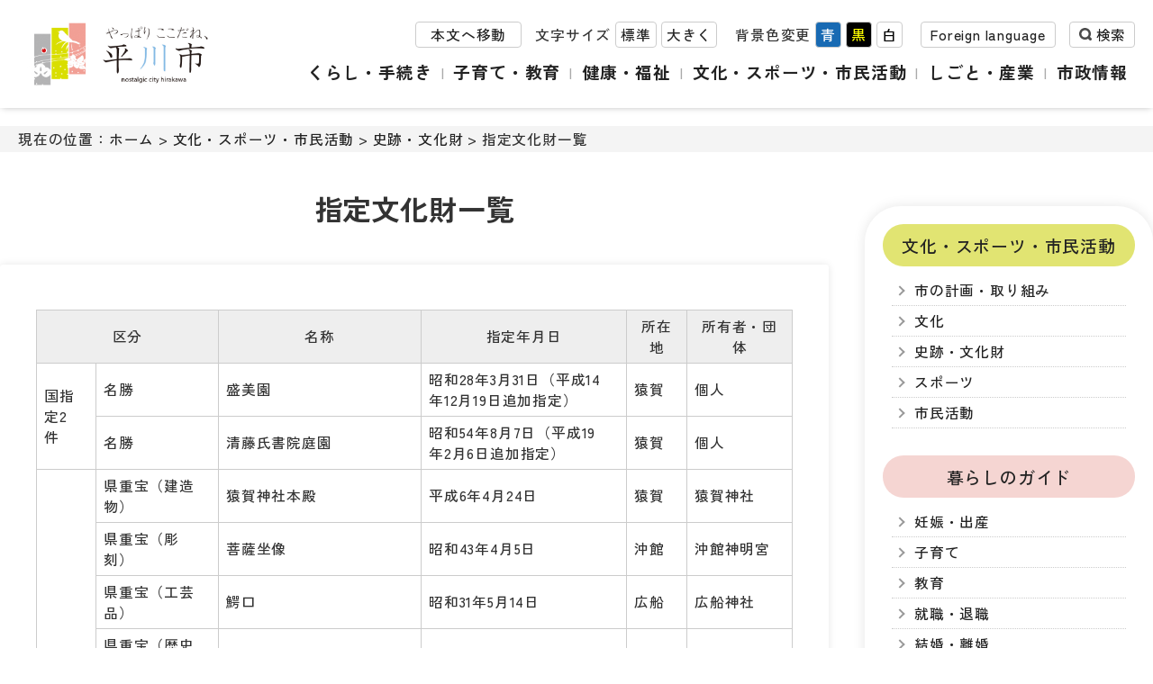

--- FILE ---
content_type: text/html
request_url: https://www.city.hirakawa.lg.jp/bunka/shiseki/shiteibunkazai.html
body_size: 25128
content:
<!doctype html>
<html lang="ja">
<head>

<meta charset="utf-8">
<meta http-equiv="X-UA-Compatible" content="IE=edge" />
<meta name="viewport" content="width=device-width" />
<meta property="og:title" content="青森県平川市">
<meta property="og:type" content="website">
<meta property="og:image" content="https://www.city.hirakawa.lg.jp/contents_images/logo.png">
<meta property="og:url" content="https://www.city.hirakawa.lg.jp/">
<meta property="og:description" content="やっぱりここだね、平川市">
<meta property="og:site_name" content="青森県平川市">
<link rel="icon" href="/favicon.ico">	
<title>指定文化財一覧 | 平川市</title>
	
	
<link rel="stylesheet" href="/renew/css/style.css" />

<script src="/renew/js/jquery.min.js"></script>	
<script src="/renew/js/jquery.cookie.js"></script>
<script src="/renew/js/javascript.js"></script>
<script src="/renew/js/snslinkmake.js"></script>

<!-- 背景色切り替え -->
<link id="haikei" href="/renew/css/page/white.css" rel="stylesheet" type="text/css" />

<!-- Global site tag (gtag.js) - Google Analytics -->
<script async src="https://www.googletagmanager.com/gtag/js?id=UA-112530405-1"></script>
<script>
  window.dataLayer = window.dataLayer || [];
  function gtag(){dataLayer.push(arguments);}
  gtag('js', new Date());

  gtag('config', 'UA-112530405-1');
</script>
<meta name="keywords" content=""/>
<meta name="description" content=""/>
</head>

<body>
	
	<div id="skip_navi">
		<div>ナビゲーションスキップメニュー</div>
		<ul>
			<li><a href="#detail">本文へ移動する</a></li>
			<li><a href="#submenu">サブメニューへ移動する</a></li>
		</ul>
	</div>	
	<div id="header">
		<div class="inner">
			
			<div class="logo">
				<a href="/home.html"><img src="/contents_images/logo.png" alt="やっぱりここだね、平川市" width="230" height="auto" ></a>
			</div>
			
			<div class="headerinfo">
				<div class="left">
					<div class="main_link"><a href="#main">本文へ移動</a></div>
					<div class="font_size">
						<ul>
							<li>文字サイズ</li>
							<li class="font_m"><a class="fontsize" href="javascript:void();" onclick="fsChange('d'); return false;">標準</a></li>
							<li class="font_l"><a class="fontsize" href="javascript:void();" onclick="fsChange('l'); return false;">大きく</a></li>
						</ul>
					</div>
					<div class="back_color pc">
						<span>背景色変更</span>
						<ul id="color_bt">
							<li class="swit button blue"><a href="javascript:void(0);" class="styleswitch" title="青">青</a></li>
							<li class="swit button black"><a href="javascript:void(0);" class="styleswitch" title="黒">黒</a></li>
							<li class="swit button white"><a href="javascript:void(0);" class="styleswitch" title="白">白</a></li>
						</ul>
						<div style="clear: both"></div>
					</div>
					<div class="language"><a href="/language.html">Foreign language</a></div>
					<div id="search">
						<button class="search_bt" type="button">検索</button>
						<div class="search_box">
							<script>
								(function() {
								var cx = '004793545737882813289:uj9ia_yky9o';
								var gcse = document.createElement('script');
								gcse.type = 'text/javascript';
								gcse.async = true;
								gcse.src = 'https://cse.google.com/cse.js?cx=' + cx;
								var s = document.getElementsByTagName('script')[0];
								s.parentNode.insertBefore(gcse, s);
								})();
					
								window.onload = function(){
									document.getElementById('gsc-i-id1').placeholder = 'キーワード検索';
									document.getElementById('gsc-i-id2').placeholder = 'キーワード検索';
								};
							</script>
							<gcse:searchbox-only></gcse:searchbox-only>
						</div>
					</div>
				</div>
	
				<div class="nav">
					<div class="nav_wrap">
						<button id="humberger" class="sp">
							<div class="humberger_line">
								<span class="icon-bar"></span><span class="icon-bar"></span><span class="icon-bar"></span>
							</div>
							<span>メニュー</span>
						</button>
						<ul>
							<li class="nav_01"><a href="/kurashi/">くらし・手続き</a></li>
							<li class="nav_02"><a href="/kyouiku/">子育て・教育</a></li>
							<li class="nav_03"><a href="/fukushi/">健康・福祉</a></li>
							<li class="nav_04"><a href="/bunka/">文化・スポーツ・市民活動</a></li>
							<li class="nav_05"><a href="/shigoto/">しごと・産業</a></li>
							<li class="nav_06"><a href="/jouhou/">市政情報</a></li>
						</ul>
					</div>
				</div>
				
			</div>
			
		</div>
	</div>	
	<div id="main">
		<div class="main_wrap">
			<div class="wrap">
				<div class="pankuzu">現在の位置：<a href="../../home.html">ホーム</a>  &gt;  <a href="../">文化・スポーツ・市民活動</a>  &gt;  <a href="./">史跡・文化財</a>  &gt;  指定文化財一覧</div>
				<div style="clear: both"></div>
				
				<div id="detail">
					<h1>指定文化財一覧</h1>
					<div class="text">
												<table border="1">
	<tbody>
		<tr>
			<th colspan="2" style="text-align: center;">区分</th>
			<th style="text-align: center;">名称</th>
			<th style="text-align: center;">指定年月日</th>
			<th style="text-align: center;">所在地</th>
			<th style="text-align: center;">所有者・団体</th>
		</tr>
		<tr>
			<td rowspan="2">国指定2件</td>
			<td>名勝</td>
			<td>盛美園</td>
			<td>昭和28年3月31日（平成14年12月19日追加指定）</td>
			<td>猿賀</td>
			<td>個人</td>
		</tr>
		<tr>
			<td>名勝</td>
			<td>清藤氏書院庭園</td>
			<td>昭和54年8月7日（平成19年2月6日追加指定）</td>
			<td>猿賀</td>
			<td>個人</td>
		</tr>
		<tr>
			<td rowspan="10">県指定10件</td>
			<td>県重宝（建造物）</td>
			<td>猿賀神社本殿</td>
			<td>平成6年4月24日</td>
			<td>猿賀</td>
			<td>猿賀神社</td>
		</tr>
		<tr>
			<td>県重宝（彫刻）</td>
			<td>菩薩坐像</td>
			<td>昭和43年4月5日</td>
			<td>沖館</td>
			<td>沖館神明宮</td>
		</tr>
		<tr>
			<td>県重宝（工芸品）</td>
			<td>鰐口</td>
			<td>昭和31年5月14日</td>
			<td>広船</td>
			<td>広船神社</td>
		</tr>
		<tr>
			<td>県重宝（歴史資料）</td>
			<td>板碑</td>
			<td>平成31年4月5日</td>
			<td>岩館</td>
			<td>個人</td>
		</tr>
		<tr>
			<td colspan="1" rowspan="5">無形民俗文化財</td>
			<td>八幡崎獅子（熊）踊</td>
			<td>昭和36年1月14日</td>
			<td>八幡崎</td>
			<td>八幡崎郷土芸能保存会</td>
		</tr>
		<tr>
			<td>古懸獅子（熊）踊</td>
			<td>昭和36年1月14日</td>
			<td>碇ヶ関古懸</td>
			<td>古懸獅子舞保存会</td>
		</tr>
		<tr>
			<td>尾崎獅子（熊）踊</td>
			<td>昭和36年1月14日</td>
			<td>尾崎</td>
			<td>尾崎獅子踊保存会</td>
		</tr>
		<tr>
			<td>広船獅子（熊）踊</td>
			<td>昭和56年6月23日</td>
			<td>広船</td>
			<td>広船獅子踊保存会</td>
		</tr>
		<tr>
			<td>津軽の七日堂祭</td>
			<td>令和4年4月13日</td>
			<td>猿賀</td>
			<td>猿賀神社猿賀町会氏子</td>
		</tr>
		<tr>
			<td>記念物（史跡）</td>
			<td>八幡崎遺跡</td>
			<td>昭和44年12月15日</td>
			<td>八幡崎</td>
			<td>個人</td>
		</tr>
		<tr>
			<td rowspan="71">市指定71件</td>
			<td rowspan="39">有形文化財（歴史資料）</td>
			<td>薬師如来</td>
			<td>平成18年1月1日</td>
			<td>大坊</td>
			<td>熊野神社</td>
		</tr>
		<tr>
			<td>棟札</td>
			<td>平成18年1月1日</td>
			<td>広船</td>
			<td>広船神社</td>
		</tr>
		<tr>
			<td>鰐口</td>
			<td>平成18年1月1日</td>
			<td>広船</td>
			<td>広船神社</td>
		</tr>
		<tr>
			<td>五大力菩薩</td>
			<td>平成18年1月1日</td>
			<td>広船</td>
			<td>広船神社</td>
		</tr>
		<tr>
			<td>薬師如来立像</td>
			<td>平成18年1月1日</td>
			<td>広船</td>
			<td>広船神社</td>
		</tr>
		<tr>
			<td>優婆尊座像</td>
			<td>平成18年1月1日</td>
			<td>大坊</td>
			<td>放光寺</td>
		</tr>
		<tr>
			<td>観音絵馬</td>
			<td>平成18年1月1日</td>
			<td>沖館</td>
			<td>沖館神明宮</td>
		</tr>
		<tr>
			<td>絵　馬</td>
			<td>平成18年1月1日</td>
			<td>沖館</td>
			<td>沖館神明宮</td>
		</tr>
		<tr>
			<td>鏡</td>
			<td>平成18年1月1日</td>
			<td>光城</td>
			<td>平川市教育委員会</td>
		</tr>
		<tr>
			<td>新屋家伝来の武具</td>
			<td>平成18年1月1日</td>
			<td>新屋</td>
			<td>新屋八幡宮</td>
		</tr>
		<tr>
			<td>羽織</td>
			<td>平成18年1月1日</td>
			<td>小杉</td>
			<td>個人</td>
		</tr>
		<tr>
			<td>観音立像</td>
			<td>平成18年1月1日</td>
			<td>尾崎</td>
			<td>個人</td>
		</tr>
		<tr>
			<td>卯辰両歳餓死者供養塔〔ヘビ塚〕</td>
			<td>平成18年1月1日</td>
			<td>岩館</td>
			<td>岩館町会</td>
		</tr>
		<tr>
			<td>石敢当</td>
			<td>平成18年1月1日</td>
			<td>広船</td>
			<td>広船町会</td>
		</tr>
		<tr>
			<td>追分石</td>
			<td>平成18年1月1日</td>
			<td>唐竹</td>
			<td>唐竹町会</td>
		</tr>
		<tr>
			<td>石敢当</td>
			<td>平成18年1月1日</td>
			<td>広船</td>
			<td>広船町会</td>
		</tr>
		<tr>
			<td>棟札</td>
			<td>平成18年1月1日</td>
			<td>本町</td>
			<td>八坂神社</td>
		</tr>
		<tr>
			<td>青い目の人形「ドロシー・ベル・アルバニー」</td>
			<td>平成18年1月1日</td>
			<td>沖館</td>
			<td>平川市立竹館小学校</td>
		</tr>
		<tr>
			<td>木村日記（乾・坤）</td>
			<td>平成18年1月1日</td>
			<td>小杉</td>
			<td>個人</td>
		</tr>
		<tr>
			<td>梵鐘</td>
			<td>平成18年1月1日</td>
			<td>広船</td>
			<td>広船神社</td>
		</tr>
		<tr>
			<td>一光三尊来迎阿弥陀如来</td>
			<td>平成18年1月1日</td>
			<td>猿賀</td>
			<td>蓮乗院</td>
		</tr>
		<tr>
			<td>金剛力士</td>
			<td>平成18年1月1日</td>
			<td>猿賀</td>
			<td>神明宮</td>
		</tr>
		<tr>
			<td>比叡山回峯行発願文</td>
			<td>平成18年1月1日</td>
			<td>高木</td>
			<td>善応寺</td>
		</tr>
		<tr>
			<td>阿弥陀如来絵像</td>
			<td>平成18年1月1日</td>
			<td>高木</td>
			<td>善応寺</td>
		</tr>
		<tr>
			<td>十一面観音菩薩像</td>
			<td>平成18年1月1日</td>
			<td>南田中</td>
			<td>明光寺</td>
		</tr>
		<tr>
			<td>真言宗山伏笈および不動明王</td>
			<td>平成18年1月1日</td>
			<td>八幡崎</td>
			<td>金剛寺</td>
		</tr>
		<tr>
			<td>卯辰両年供養塔</td>
			<td>平成18年1月1日</td>
			<td>長田</td>
			<td>長田町会</td>
		</tr>
		<tr>
			<td>貞傳上人の万体仏</td>
			<td>平成18年1月1日</td>
			<td>日沼</td>
			<td>個人</td>
		</tr>
		<tr>
			<td>貞傳上人の千体仏</td>
			<td>平成18年1月1日</td>
			<td>高木</td>
			<td>個人</td>
		</tr>
		<tr>
			<td>御領分中御山絵図</td>
			<td>平成18年1月1日</td>
			<td>猿賀</td>
			<td>蓮乗院</td>
		</tr>
		<tr>
			<td>津軽藩造林元帳および留帳</td>
			<td>平成18年1月1日</td>
			<td>猿賀</td>
			<td>蓮乗院</td>
		</tr>
		<tr>
			<td>猿賀神社棟札</td>
			<td>平成18年1月1日</td>
			<td>猿賀</td>
			<td>猿賀神社</td>
		</tr>
		<tr>
			<td>左向不動尊外</td>
			<td>平成18年1月1日</td>
			<td>碇ヶ関古懸</td>
			<td>古懸山国上寺</td>
		</tr>
		<tr>
			<td>八代藩主信明公の文書</td>
			<td>平成18年1月1日</td>
			<td>碇ヶ関</td>
			<td>個人</td>
		</tr>
		<tr>
			<td>巡遣使下向の御触書</td>
			<td>平成18年1月1日</td>
			<td>碇ヶ関</td>
			<td>個人</td>
		</tr>
		<tr>
			<td>通行手形</td>
			<td>平成18年1月1日</td>
			<td>光城</td>
			<td>平川市教育委員会</td>
		</tr>
		<tr>
			<td>舊護摩堂八大龍天井画</td>
			<td>平成18年1月1日</td>
			<td>碇ヶ関古懸</td>
			<td>古懸山国上寺</td>
		</tr>
		<tr>
			<td>古文書</td>
			<td>平成18年1月1日</td>
			<td>光城</td>
			<td>平川市教育委員会</td>
		</tr>
		<tr>
			<td>不浪寄八幡御神像</td>
			<td>平成18年1月1日</td>
			<td>碇ヶ関古懸</td>
			<td>八幡宮社殿本殿</td>
		</tr>
		<tr>
			<td rowspan="2">有形文化財（美術工芸品）</td>
			<td>刀</td>
			<td>平成18年1月1日</td>
			<td>新屋</td>
			<td>新屋八幡宮</td>
		</tr>
		<tr>
			<td>刀</td>
			<td>平成18年1月1日</td>
			<td>新屋</td>
			<td>新屋八幡宮</td>
		</tr>
		<tr>
			<td height="400" rowspan="10">有形文化財（考古資料）</td>
			<td>井沢遺跡出土品</td>
			<td>平成18年1月1日</td>
			<td>光城</td>
			<td>平川市教育委員会</td>
		</tr>
		<tr>
			<td>石棺</td>
			<td>平成18年1月1日</td>
			<td>光城</td>
			<td>平川市教育委員会</td>
		</tr>
		<tr>
			<td>甕棺</td>
			<td>平成18年1月1日</td>
			<td>光城</td>
			<td>平川市教育委員会</td>
		</tr>
		<tr>
			<td>土偶</td>
			<td>平成18年1月1日</td>
			<td>光城</td>
			<td>平川市教育委員会</td>
		</tr>
		<tr>
			<td>蕨手刀</td>
			<td>平成18年1月1日</td>
			<td>光城</td>
			<td>平川市教育委員会</td>
		</tr>
		<tr>
			<td>弥生前期合甕棺第１号</td>
			<td>平成18年1月1日</td>
			<td>光城</td>
			<td>平川市教育委員会</td>
		</tr>
		<tr>
			<td>弥生前期合甕棺第２号</td>
			<td>平成18年1月1日</td>
			<td>光城</td>
			<td>平川市教育委員会</td>
		</tr>
		<tr>
			<td>弥生中期単甕棺</td>
			<td>平成18年1月1日</td>
			<td>光城</td>
			<td>平川市教育委員会</td>
		</tr>
		<tr>
			<td>四戸橋遺跡出土品岩偶</td>
			<td>平成18年1月1日</td>
			<td>光城</td>
			<td>平川市教育委員会</td>
		</tr>
		<tr>
			<td>四戸橋遺跡出土品土偶</td>
			<td>平成18年1月1日</td>
			<td>光城</td>
			<td>平川市教育委員会</td>
		</tr>
		<tr>
			<td rowspan="8">有形民俗文化財</td>
			<td>古山伏獅子頭</td>
			<td>平成18年1月1日</td>
			<td>尾上</td>
			<td>七柱神社</td>
		</tr>
		<tr>
			<td>鉦ノ緒</td>
			<td>平成18年1月1日</td>
			<td>八幡崎</td>
			<td>八幡宮</td>
		</tr>
		<tr>
			<td>梵鐘</td>
			<td>平成18年1月1日</td>
			<td>尾上</td>
			<td>浄土寺</td>
		</tr>
		<tr>
			<td>鶴亀石</td>
			<td>平成18年1月1日</td>
			<td>八幡崎</td>
			<td>金剛寺</td>
		</tr>
		<tr>
			<td>惣染堂塔</td>
			<td>平成18年1月1日</td>
			<td>長田</td>
			<td>長田町会</td>
		</tr>
		<tr>
			<td>八股鹿子踊諷本</td>
			<td>平成18年1月1日</td>
			<td>光城</td>
			<td>平川市教育委員会</td>
		</tr>
		<tr>
			<td>百万遍の鉦</td>
			<td>平成18年1月1日</td>
			<td>原田</td>
			<td>原田町会</td>
		</tr>
		<tr>
			<td>獅子頭</td>
			<td>平成18年1月1日</td>
			<td>大坊</td>
			<td>熊野神社</td>
		</tr>
		<tr>
			<td rowspan="10">無形民俗文化財</td>
			<td>大光寺獅子踊</td>
			<td>平成18年1月1日</td>
			<td>大光寺</td>
			<td>大光寺獅子踊保存会</td>
		</tr>
		<tr>
			<td>石郷獅子舞</td>
			<td>平成18年1月1日</td>
			<td>石郷</td>
			<td>石郷獅子舞保存会</td>
		</tr>
		<tr>
			<td>新屋獅子踊</td>
			<td>平成18年1月1日</td>
			<td>新屋</td>
			<td>新屋獅子踊保存会</td>
		</tr>
		<tr>
			<td>柏木町荒馬踊</td>
			<td>平成18年1月1日</td>
			<td>柏木町</td>
			<td>柏木町荒馬保存会</td>
		</tr>
		<tr>
			<td>松明流し</td>
			<td>平成18年1月1日</td>
			<td>岩館</td>
			<td>岩館町会</td>
		</tr>
		<tr>
			<td>沖館獅子踊</td>
			<td>平成18年1月1日</td>
			<td>沖館</td>
			<td>沖館獅子踊保存会</td>
		</tr>
		<tr>
			<td>町居獅子踊</td>
			<td>平成18年1月1日</td>
			<td>町居</td>
			<td>町居獅子踊保存会</td>
		</tr>
		<tr>
			<td>ボーノ神送り</td>
			<td>平成18年1月1日</td>
			<td>平田森</td>
			<td>ボーノ神送り保存会</td>
		</tr>
		<tr>
			<td>疫ノ神送り</td>
			<td>平成18年1月1日</td>
			<td>八幡崎</td>
			<td>八幡崎郷土芸能保存会</td>
		</tr>
		<tr>
			<td>久吉駒踊</td>
			<td>平成18年1月1日</td>
			<td>碇ヶ関久吉</td>
			<td>久吉駒踊保存会</td>
		</tr>
		<tr>
			<td rowspan="2">記念物（史跡）</td>
			<td>三重塔址</td>
			<td>平成18年1月1日</td>
			<td>本町</td>
			<td>&nbsp;JA津軽みらい</td>
		</tr>
		<tr>
			<td>丑盛</td>
			<td>平成18年1月1日</td>
			<td>猿賀</td>
			<td>個人</td>
		</tr>
	</tbody>
</table>
<div class="signature">
<div class="sig_tit"><span>この記事への</span><span>問い合わせ</span></div>
<div class="sig_add">
<p><span class="cat">郷土資料館</span></p>
<p>平川市光城2丁目30番地1（文化センター内）</p>
<p>電話番号：0172-44-1221</p>
</div>
<div class="sig_mail">
<a href="/toiawase.html?group=生涯学習課">メールでのお問い合わせ</a>
</div></div>
</div>
					

					

					
					<div class="sns">
					  <div class="sns_title">この記事をSNSでシェアする</div>
						<ul>
							<li><a id="twitter" href="https://x.com/intent/post?url=https%3A%2F%2Fwww.city.hirakawa.lg.jp%2F" target="_blank"><img src="/contents_images/icon/sns_x.png" width="80" height="80" alt="Xでシェアする"/></a></li>
							<li><a id="facebook" href="https://www.facebook.com/sharer/sharer.php?u=http://www.city.hirakawa.lg.jp/" target="_blank"><img src="/contents_images/icon/sns_facebook.png" width="80" height="80" alt="facebookでシェアする"/></a></li>
							<li><a id="line" href="http://line.me/R/msg/text/?http://www.city.hirakawa.lg.jp/" target="_blank"><img src="/contents_images/icon/sns_line.png" width="80" height="80" alt="LINEでシェアする"/></a></li>
						</ul>
					</div>					
					<div class="enquete">
					  <h2>より良いウェブサイトにするためにみなさまのご意見をお聞かせください</h2>
						
						<form action="/cgi-bin/wcv/extend/form2mail/form2mail.cgi" method="post" class="">
						<fieldset>
						<legend>質問：このページの情報は役に立ちましたか？</legend>
						
						  <label class="radio">
						    <input type="radio" name="このページの情報は役に立ちましたか？" value="役に立った" id="helpful_0">
							  <span class="lever">役に立った</span></label>
						  
						  <label class="radio">
						    <input type="radio" name="このページの情報は役に立ちましたか？" value="どちらとも言えない" id="helpful_1">
							  <span class="lever">どちらとも言えない</span></label>
						  
						  <label class="radio">
						    <input type="radio" name="このページの情報は役に立ちましたか？" value="役に立たなかった" id="helpful_2">
							  <span class="lever">役に立たなかった</span></label>
							
						<input type="hidden" name="このページの情報は役に立ちましたか？" value="__" /> <!--空送信防止-->
						<input type="hidden" name="_indispen" value="このページの情報は役に立ちましたか？" /><!--入力必須チェック-->
						</fieldset>
						<fieldset>
						<legend>質問：このページの情報は見つけやすかったですか？</legend>
						
						  <label class="radio">
						    <input type="radio" name="このページの情報は見つけやすかったですか？" value="見つけやすかった" id="info_0">
							  <span class="lever">見つけやすかった</span></label>
						  
						  <label class="radio">
						    <input type="radio" name="このページの情報は見つけやすかったですか？" value="どちらとも言えない" id="info_1">
							  <span class="lever">どちらとも言えない</span></label>
						  
						  <label class="radio">
						    <input type="radio" name="このページの情報は見つけやすかったですか？" value="見つけにくかった" id="info_2">
							  <span class="lever">見つけにくかった</span></label>
						
						<input type="hidden" name="このページの情報は見つけやすかったですか？" value="__" /> <!--空送信防止-->
							<input type="hidden" name="_indispen" value="このページの情報は見つけやすかったですか？" /><!--入力必須チェック-->
						</fieldset>
						<div class="bt_box">
						<input value="送信する" class="send_bt" type="submit">
						</div>
							
							
							
							<!-- ▼送信設定▼ -->
							<input type="hidden" name="_subject" value="アンケートへの回答がありました" />
							<input type="hidden" name="_check" value="2" />
							<input type="hidden" name="_confirmation" value="/enquete_conf.html" />
							<input type="hidden" name="_location" value="https://www.city.hirakawa.lg.jp/enquete_thanks.html" />
							
							<input type="hidden" name="_team" value="送信先" />
							<input type="hidden" name="送信先" value="アンケート" />
							<input type="hidden" name="_csv" value="enquete" />
							
							<input type="hidden" id="PageTitle" name="ページタイトル" value="" />
							<input type="hidden" id="PageUrl" name="ページURL" value="" />
							<!-- ▲送信設定▲ -->
						
						</form>
						  
					</div>					
			  </div>
				
				<div id="submenu">
					<div class="title"><a href="../index.html">文化・スポーツ・市民活動</a></div>
					<ul>
	<li><a href="../keikaku/index.html">市の計画・取り組み</a></li>
	<li><a href="../bunka/index.html">文化</a></li>
	<li><a href="index.html">史跡・文化財</a></li>
	<li><a href="../sports/index.html">スポーツ</a></li>
	<li><a href="../katsudou/index.html">市民活動</a></li>
</ul>
					
<div id="side_guide" class="title"><a href="/guide/">暮らしのガイド</a></div>
<ul>
	<li><a href="/guide/ninshin.html">妊娠・出産</a></li>
	<li><a href="/guide/kosodate.html">子育て</a></li>
	<li><a href="/guide/kyouiku.html">教育</a></li>
	<li><a href="/guide/shigoto.html">就職・退職</a></li>
	<li><a href="/guide/kekkon.html">結婚・離婚</a></li>
	<li><a href="/guide/sumai.html">引越し・すまい</a></li>
	<li><a href="/guide/fukushi.html">高齢者・介護</a></li>
	<li><a href="/guide/okuyami.html">ご不幸</a></li>
</ul>
					
					
<div class="side_free">
	<a href="/faq/"><img src="/contents_images/sidebanner_faq.jpg" alt="よくある質問"></a>
	<a href="/toiawase.html"><img src="/contents_images/sidebanner_toiawase.jpg" alt="お問い合わせ・ご意見"></a>
</div>
					
					
				</div>				
				<div style="clear: both"></div>
			</div>
		</div>
		<div style="clear: both"></div>
	</div>
	
	<div id="footer">
	  <div class="footerinfo">
		 <div class="wrap">
			 
			 
			 <ul>
	<li><a href="../../toiawase.html">お問い合わせ</a></li>
	<li><a href="../../jouhou/city_promotion/homepage/kihonhousin.html">基本方針</a></li>
	<li><a href="../../jouhou/city_promotion/homepage/kojinjyouhouhogo.html">個人情報保護</a></li>
	<li><a href="../../jouhou/city_promotion/homepage/mensekijikou.html">免責事項</a></li>
	<li><a href="../../jouhou/city_promotion/homepage/copyright.html">著作権</a></li>
	<li><a href="../../jouhou/city_promotion/homepage/tyosakukenlink.html">リンク</a></li>
	<li><a href="../../sitemap.html">サイトマップ</a></li>
	<li><a href="../../jouhou/shoukai/shihenoaccess.html">アクセス</a></li>
</ul>
		 </div>
	  </div>
	  <div class="footer_add">
		  <div class="wrap">
			<table>
			<tr>
			  <td class="footer_left"><a href="/home.html"><img src="/contents_images/footer_logo.png" width="275" height="auto" alt="平川市役所"></a></td>
			  <td class="footer_right">〒036-0104 青森県平川市柏木町藤山25番地6<br>
				  電話番号：0172-44-1111　<span class="sp"><br></span>ファクス：0172-44-8619<br>
				  開庁時間：平日8時15分から17時まで<br>
				  <span class="copy">Copyright &copy; HIRAKAWA CITY. All Rights Reserved.</span>
			  </td>
			</tr>
			</table>
		 </div>
	  </div>
	</div>
	
	<p id="page-top"><a href="#header"><img src="/contents_images/icon/top.png" width="70" height="70" alt="ページの先頭へ"/></a></p>
	<p id="page-back"><a href="/home.html"><img src="/contents_images/icon/home.png" width="70" height="70" alt="ホームへ戻る"/></a></p></body>

</html>

--- FILE ---
content_type: text/css
request_url: https://www.city.hirakawa.lg.jp/renew/css/sp.css
body_size: 2060
content:
@charset "UTF-8";
/* CSS Document */


/*####################
メイン共通領域
####################*/
/* 便利メニュー */
.benrimenu ul li{
	width: 100%;
}

/* もしも */
.moshimo .inner ul li{
	width: 100%;
	text-align: center;
}

/* SNS */
.sns_box{
	width: 100%;
}

/* 広報ひらかわ */
.kouhou{
	width: 100%;
}

/* 新着情報 */
.news_wrap,
.sns_box,
.kouhou{
	margin: 15px auto;
}

/* ひらかわの「いいところ」 */
#iitokoro .iitokoro_list ul li{
	max-width: calc(50vw - 40px);
}

#about .about_flex .banner,
#about .about_flex .kanren,
#about .jinkou{
	margin: 20px auto;
}


/* バナー枠 */
.banner_area .inner ul li{
	max-width: calc(50vw - 30px);
	height: auto;
}

/*####################
下層
####################*/
#main #category{
	padding: 180px 0 0px 0;
}

#main #category:before{
	height: 180px;
}

#main #category h1{
	top: 90px;
	padding: 15px 20px;
	font-size: 140%;
	width: calc(100% - 100px);
}

#cat_news{
	background-size: 100% auto;
	background-image: none;
	background-color: #DADF00;
	padding-bottom: 20px;
}

#cat_news ul{
	background-color: #FFF;
	border: 20px solid #FFF;
	width: calc(100% - 60px);
}

#cat_news ul li a{
	display: block;
}

#cat_news ul li a:before{
	margin: 0 5px 0 0;
}

#cat_menu{
	width: inherit;
	margin-top: 40px;
}

#cat_menu .category_box{
	width: 100%;
	padding: 30px 20px;
}

/*##### 詳細ページ #####*/

#detail h1{
	font-size: 160%;
}

#detail h2{
	font-size: 130%;
}

#detail h3{
	font-size: 110%;
}

#detail h4{
	font-size: 105%;
}

#detail h5{
	font-size: 105%;
	padding: 6px 30px 6px 10px;
}

#detail h2, #detail h3, #detail h4, #detail h5, #detail h6{
	position: relative;
}

#detail h2 a, #detail h3 a, #detail h4 a, #detail h5 a, #detail h6 a{
	position: static;
}

#detail h2 a:after, #detail h3 a:after, #detail h4 a:after, #detail h5 a:after, #detail h6 a:after{
	position: absolute;
	right: 10px;
}

#detail .enquete{
	padding: 20px;
}

#detail .enquete h2{
	font-size: 110%;
	margin: 0 0 20px;
}

#detail .enquete form fieldset legend{
	font-size: 100%;
}

#submenu{
	border-radius: 20px;
	padding: 10px 0;
	margin: 0 20px 20px;
}




/*####################
フッター
####################*/
#footer .footerinfo .wrap ul li{
	width: calc(50vw - 40px);
	text-align: center;
}

#footer .footer_add .wrap table td{
	display: block;
	padding: 10px;
}